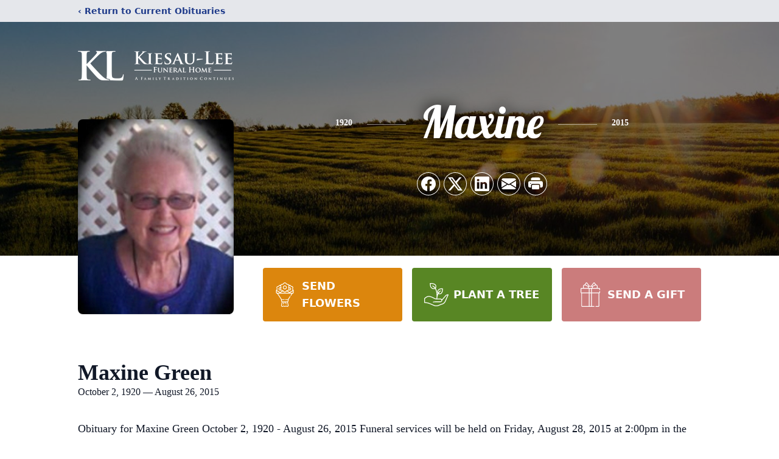

--- FILE ---
content_type: text/html; charset=utf-8
request_url: https://www.google.com/recaptcha/enterprise/anchor?ar=1&k=6LcvskcqAAAAAMORcDdbrKmFCXlTazKgfk1jXqD-&co=aHR0cHM6Ly93d3cubGVlLWZ1bmVyYWxob21lcy5jb206NDQz&hl=en&type=image&v=7gg7H51Q-naNfhmCP3_R47ho&theme=light&size=invisible&badge=bottomright&anchor-ms=20000&execute-ms=30000&cb=sf4ff6mjv8d4
body_size: 48304
content:
<!DOCTYPE HTML><html dir="ltr" lang="en"><head><meta http-equiv="Content-Type" content="text/html; charset=UTF-8">
<meta http-equiv="X-UA-Compatible" content="IE=edge">
<title>reCAPTCHA</title>
<style type="text/css">
/* cyrillic-ext */
@font-face {
  font-family: 'Roboto';
  font-style: normal;
  font-weight: 400;
  font-stretch: 100%;
  src: url(//fonts.gstatic.com/s/roboto/v48/KFO7CnqEu92Fr1ME7kSn66aGLdTylUAMa3GUBHMdazTgWw.woff2) format('woff2');
  unicode-range: U+0460-052F, U+1C80-1C8A, U+20B4, U+2DE0-2DFF, U+A640-A69F, U+FE2E-FE2F;
}
/* cyrillic */
@font-face {
  font-family: 'Roboto';
  font-style: normal;
  font-weight: 400;
  font-stretch: 100%;
  src: url(//fonts.gstatic.com/s/roboto/v48/KFO7CnqEu92Fr1ME7kSn66aGLdTylUAMa3iUBHMdazTgWw.woff2) format('woff2');
  unicode-range: U+0301, U+0400-045F, U+0490-0491, U+04B0-04B1, U+2116;
}
/* greek-ext */
@font-face {
  font-family: 'Roboto';
  font-style: normal;
  font-weight: 400;
  font-stretch: 100%;
  src: url(//fonts.gstatic.com/s/roboto/v48/KFO7CnqEu92Fr1ME7kSn66aGLdTylUAMa3CUBHMdazTgWw.woff2) format('woff2');
  unicode-range: U+1F00-1FFF;
}
/* greek */
@font-face {
  font-family: 'Roboto';
  font-style: normal;
  font-weight: 400;
  font-stretch: 100%;
  src: url(//fonts.gstatic.com/s/roboto/v48/KFO7CnqEu92Fr1ME7kSn66aGLdTylUAMa3-UBHMdazTgWw.woff2) format('woff2');
  unicode-range: U+0370-0377, U+037A-037F, U+0384-038A, U+038C, U+038E-03A1, U+03A3-03FF;
}
/* math */
@font-face {
  font-family: 'Roboto';
  font-style: normal;
  font-weight: 400;
  font-stretch: 100%;
  src: url(//fonts.gstatic.com/s/roboto/v48/KFO7CnqEu92Fr1ME7kSn66aGLdTylUAMawCUBHMdazTgWw.woff2) format('woff2');
  unicode-range: U+0302-0303, U+0305, U+0307-0308, U+0310, U+0312, U+0315, U+031A, U+0326-0327, U+032C, U+032F-0330, U+0332-0333, U+0338, U+033A, U+0346, U+034D, U+0391-03A1, U+03A3-03A9, U+03B1-03C9, U+03D1, U+03D5-03D6, U+03F0-03F1, U+03F4-03F5, U+2016-2017, U+2034-2038, U+203C, U+2040, U+2043, U+2047, U+2050, U+2057, U+205F, U+2070-2071, U+2074-208E, U+2090-209C, U+20D0-20DC, U+20E1, U+20E5-20EF, U+2100-2112, U+2114-2115, U+2117-2121, U+2123-214F, U+2190, U+2192, U+2194-21AE, U+21B0-21E5, U+21F1-21F2, U+21F4-2211, U+2213-2214, U+2216-22FF, U+2308-230B, U+2310, U+2319, U+231C-2321, U+2336-237A, U+237C, U+2395, U+239B-23B7, U+23D0, U+23DC-23E1, U+2474-2475, U+25AF, U+25B3, U+25B7, U+25BD, U+25C1, U+25CA, U+25CC, U+25FB, U+266D-266F, U+27C0-27FF, U+2900-2AFF, U+2B0E-2B11, U+2B30-2B4C, U+2BFE, U+3030, U+FF5B, U+FF5D, U+1D400-1D7FF, U+1EE00-1EEFF;
}
/* symbols */
@font-face {
  font-family: 'Roboto';
  font-style: normal;
  font-weight: 400;
  font-stretch: 100%;
  src: url(//fonts.gstatic.com/s/roboto/v48/KFO7CnqEu92Fr1ME7kSn66aGLdTylUAMaxKUBHMdazTgWw.woff2) format('woff2');
  unicode-range: U+0001-000C, U+000E-001F, U+007F-009F, U+20DD-20E0, U+20E2-20E4, U+2150-218F, U+2190, U+2192, U+2194-2199, U+21AF, U+21E6-21F0, U+21F3, U+2218-2219, U+2299, U+22C4-22C6, U+2300-243F, U+2440-244A, U+2460-24FF, U+25A0-27BF, U+2800-28FF, U+2921-2922, U+2981, U+29BF, U+29EB, U+2B00-2BFF, U+4DC0-4DFF, U+FFF9-FFFB, U+10140-1018E, U+10190-1019C, U+101A0, U+101D0-101FD, U+102E0-102FB, U+10E60-10E7E, U+1D2C0-1D2D3, U+1D2E0-1D37F, U+1F000-1F0FF, U+1F100-1F1AD, U+1F1E6-1F1FF, U+1F30D-1F30F, U+1F315, U+1F31C, U+1F31E, U+1F320-1F32C, U+1F336, U+1F378, U+1F37D, U+1F382, U+1F393-1F39F, U+1F3A7-1F3A8, U+1F3AC-1F3AF, U+1F3C2, U+1F3C4-1F3C6, U+1F3CA-1F3CE, U+1F3D4-1F3E0, U+1F3ED, U+1F3F1-1F3F3, U+1F3F5-1F3F7, U+1F408, U+1F415, U+1F41F, U+1F426, U+1F43F, U+1F441-1F442, U+1F444, U+1F446-1F449, U+1F44C-1F44E, U+1F453, U+1F46A, U+1F47D, U+1F4A3, U+1F4B0, U+1F4B3, U+1F4B9, U+1F4BB, U+1F4BF, U+1F4C8-1F4CB, U+1F4D6, U+1F4DA, U+1F4DF, U+1F4E3-1F4E6, U+1F4EA-1F4ED, U+1F4F7, U+1F4F9-1F4FB, U+1F4FD-1F4FE, U+1F503, U+1F507-1F50B, U+1F50D, U+1F512-1F513, U+1F53E-1F54A, U+1F54F-1F5FA, U+1F610, U+1F650-1F67F, U+1F687, U+1F68D, U+1F691, U+1F694, U+1F698, U+1F6AD, U+1F6B2, U+1F6B9-1F6BA, U+1F6BC, U+1F6C6-1F6CF, U+1F6D3-1F6D7, U+1F6E0-1F6EA, U+1F6F0-1F6F3, U+1F6F7-1F6FC, U+1F700-1F7FF, U+1F800-1F80B, U+1F810-1F847, U+1F850-1F859, U+1F860-1F887, U+1F890-1F8AD, U+1F8B0-1F8BB, U+1F8C0-1F8C1, U+1F900-1F90B, U+1F93B, U+1F946, U+1F984, U+1F996, U+1F9E9, U+1FA00-1FA6F, U+1FA70-1FA7C, U+1FA80-1FA89, U+1FA8F-1FAC6, U+1FACE-1FADC, U+1FADF-1FAE9, U+1FAF0-1FAF8, U+1FB00-1FBFF;
}
/* vietnamese */
@font-face {
  font-family: 'Roboto';
  font-style: normal;
  font-weight: 400;
  font-stretch: 100%;
  src: url(//fonts.gstatic.com/s/roboto/v48/KFO7CnqEu92Fr1ME7kSn66aGLdTylUAMa3OUBHMdazTgWw.woff2) format('woff2');
  unicode-range: U+0102-0103, U+0110-0111, U+0128-0129, U+0168-0169, U+01A0-01A1, U+01AF-01B0, U+0300-0301, U+0303-0304, U+0308-0309, U+0323, U+0329, U+1EA0-1EF9, U+20AB;
}
/* latin-ext */
@font-face {
  font-family: 'Roboto';
  font-style: normal;
  font-weight: 400;
  font-stretch: 100%;
  src: url(//fonts.gstatic.com/s/roboto/v48/KFO7CnqEu92Fr1ME7kSn66aGLdTylUAMa3KUBHMdazTgWw.woff2) format('woff2');
  unicode-range: U+0100-02BA, U+02BD-02C5, U+02C7-02CC, U+02CE-02D7, U+02DD-02FF, U+0304, U+0308, U+0329, U+1D00-1DBF, U+1E00-1E9F, U+1EF2-1EFF, U+2020, U+20A0-20AB, U+20AD-20C0, U+2113, U+2C60-2C7F, U+A720-A7FF;
}
/* latin */
@font-face {
  font-family: 'Roboto';
  font-style: normal;
  font-weight: 400;
  font-stretch: 100%;
  src: url(//fonts.gstatic.com/s/roboto/v48/KFO7CnqEu92Fr1ME7kSn66aGLdTylUAMa3yUBHMdazQ.woff2) format('woff2');
  unicode-range: U+0000-00FF, U+0131, U+0152-0153, U+02BB-02BC, U+02C6, U+02DA, U+02DC, U+0304, U+0308, U+0329, U+2000-206F, U+20AC, U+2122, U+2191, U+2193, U+2212, U+2215, U+FEFF, U+FFFD;
}
/* cyrillic-ext */
@font-face {
  font-family: 'Roboto';
  font-style: normal;
  font-weight: 500;
  font-stretch: 100%;
  src: url(//fonts.gstatic.com/s/roboto/v48/KFO7CnqEu92Fr1ME7kSn66aGLdTylUAMa3GUBHMdazTgWw.woff2) format('woff2');
  unicode-range: U+0460-052F, U+1C80-1C8A, U+20B4, U+2DE0-2DFF, U+A640-A69F, U+FE2E-FE2F;
}
/* cyrillic */
@font-face {
  font-family: 'Roboto';
  font-style: normal;
  font-weight: 500;
  font-stretch: 100%;
  src: url(//fonts.gstatic.com/s/roboto/v48/KFO7CnqEu92Fr1ME7kSn66aGLdTylUAMa3iUBHMdazTgWw.woff2) format('woff2');
  unicode-range: U+0301, U+0400-045F, U+0490-0491, U+04B0-04B1, U+2116;
}
/* greek-ext */
@font-face {
  font-family: 'Roboto';
  font-style: normal;
  font-weight: 500;
  font-stretch: 100%;
  src: url(//fonts.gstatic.com/s/roboto/v48/KFO7CnqEu92Fr1ME7kSn66aGLdTylUAMa3CUBHMdazTgWw.woff2) format('woff2');
  unicode-range: U+1F00-1FFF;
}
/* greek */
@font-face {
  font-family: 'Roboto';
  font-style: normal;
  font-weight: 500;
  font-stretch: 100%;
  src: url(//fonts.gstatic.com/s/roboto/v48/KFO7CnqEu92Fr1ME7kSn66aGLdTylUAMa3-UBHMdazTgWw.woff2) format('woff2');
  unicode-range: U+0370-0377, U+037A-037F, U+0384-038A, U+038C, U+038E-03A1, U+03A3-03FF;
}
/* math */
@font-face {
  font-family: 'Roboto';
  font-style: normal;
  font-weight: 500;
  font-stretch: 100%;
  src: url(//fonts.gstatic.com/s/roboto/v48/KFO7CnqEu92Fr1ME7kSn66aGLdTylUAMawCUBHMdazTgWw.woff2) format('woff2');
  unicode-range: U+0302-0303, U+0305, U+0307-0308, U+0310, U+0312, U+0315, U+031A, U+0326-0327, U+032C, U+032F-0330, U+0332-0333, U+0338, U+033A, U+0346, U+034D, U+0391-03A1, U+03A3-03A9, U+03B1-03C9, U+03D1, U+03D5-03D6, U+03F0-03F1, U+03F4-03F5, U+2016-2017, U+2034-2038, U+203C, U+2040, U+2043, U+2047, U+2050, U+2057, U+205F, U+2070-2071, U+2074-208E, U+2090-209C, U+20D0-20DC, U+20E1, U+20E5-20EF, U+2100-2112, U+2114-2115, U+2117-2121, U+2123-214F, U+2190, U+2192, U+2194-21AE, U+21B0-21E5, U+21F1-21F2, U+21F4-2211, U+2213-2214, U+2216-22FF, U+2308-230B, U+2310, U+2319, U+231C-2321, U+2336-237A, U+237C, U+2395, U+239B-23B7, U+23D0, U+23DC-23E1, U+2474-2475, U+25AF, U+25B3, U+25B7, U+25BD, U+25C1, U+25CA, U+25CC, U+25FB, U+266D-266F, U+27C0-27FF, U+2900-2AFF, U+2B0E-2B11, U+2B30-2B4C, U+2BFE, U+3030, U+FF5B, U+FF5D, U+1D400-1D7FF, U+1EE00-1EEFF;
}
/* symbols */
@font-face {
  font-family: 'Roboto';
  font-style: normal;
  font-weight: 500;
  font-stretch: 100%;
  src: url(//fonts.gstatic.com/s/roboto/v48/KFO7CnqEu92Fr1ME7kSn66aGLdTylUAMaxKUBHMdazTgWw.woff2) format('woff2');
  unicode-range: U+0001-000C, U+000E-001F, U+007F-009F, U+20DD-20E0, U+20E2-20E4, U+2150-218F, U+2190, U+2192, U+2194-2199, U+21AF, U+21E6-21F0, U+21F3, U+2218-2219, U+2299, U+22C4-22C6, U+2300-243F, U+2440-244A, U+2460-24FF, U+25A0-27BF, U+2800-28FF, U+2921-2922, U+2981, U+29BF, U+29EB, U+2B00-2BFF, U+4DC0-4DFF, U+FFF9-FFFB, U+10140-1018E, U+10190-1019C, U+101A0, U+101D0-101FD, U+102E0-102FB, U+10E60-10E7E, U+1D2C0-1D2D3, U+1D2E0-1D37F, U+1F000-1F0FF, U+1F100-1F1AD, U+1F1E6-1F1FF, U+1F30D-1F30F, U+1F315, U+1F31C, U+1F31E, U+1F320-1F32C, U+1F336, U+1F378, U+1F37D, U+1F382, U+1F393-1F39F, U+1F3A7-1F3A8, U+1F3AC-1F3AF, U+1F3C2, U+1F3C4-1F3C6, U+1F3CA-1F3CE, U+1F3D4-1F3E0, U+1F3ED, U+1F3F1-1F3F3, U+1F3F5-1F3F7, U+1F408, U+1F415, U+1F41F, U+1F426, U+1F43F, U+1F441-1F442, U+1F444, U+1F446-1F449, U+1F44C-1F44E, U+1F453, U+1F46A, U+1F47D, U+1F4A3, U+1F4B0, U+1F4B3, U+1F4B9, U+1F4BB, U+1F4BF, U+1F4C8-1F4CB, U+1F4D6, U+1F4DA, U+1F4DF, U+1F4E3-1F4E6, U+1F4EA-1F4ED, U+1F4F7, U+1F4F9-1F4FB, U+1F4FD-1F4FE, U+1F503, U+1F507-1F50B, U+1F50D, U+1F512-1F513, U+1F53E-1F54A, U+1F54F-1F5FA, U+1F610, U+1F650-1F67F, U+1F687, U+1F68D, U+1F691, U+1F694, U+1F698, U+1F6AD, U+1F6B2, U+1F6B9-1F6BA, U+1F6BC, U+1F6C6-1F6CF, U+1F6D3-1F6D7, U+1F6E0-1F6EA, U+1F6F0-1F6F3, U+1F6F7-1F6FC, U+1F700-1F7FF, U+1F800-1F80B, U+1F810-1F847, U+1F850-1F859, U+1F860-1F887, U+1F890-1F8AD, U+1F8B0-1F8BB, U+1F8C0-1F8C1, U+1F900-1F90B, U+1F93B, U+1F946, U+1F984, U+1F996, U+1F9E9, U+1FA00-1FA6F, U+1FA70-1FA7C, U+1FA80-1FA89, U+1FA8F-1FAC6, U+1FACE-1FADC, U+1FADF-1FAE9, U+1FAF0-1FAF8, U+1FB00-1FBFF;
}
/* vietnamese */
@font-face {
  font-family: 'Roboto';
  font-style: normal;
  font-weight: 500;
  font-stretch: 100%;
  src: url(//fonts.gstatic.com/s/roboto/v48/KFO7CnqEu92Fr1ME7kSn66aGLdTylUAMa3OUBHMdazTgWw.woff2) format('woff2');
  unicode-range: U+0102-0103, U+0110-0111, U+0128-0129, U+0168-0169, U+01A0-01A1, U+01AF-01B0, U+0300-0301, U+0303-0304, U+0308-0309, U+0323, U+0329, U+1EA0-1EF9, U+20AB;
}
/* latin-ext */
@font-face {
  font-family: 'Roboto';
  font-style: normal;
  font-weight: 500;
  font-stretch: 100%;
  src: url(//fonts.gstatic.com/s/roboto/v48/KFO7CnqEu92Fr1ME7kSn66aGLdTylUAMa3KUBHMdazTgWw.woff2) format('woff2');
  unicode-range: U+0100-02BA, U+02BD-02C5, U+02C7-02CC, U+02CE-02D7, U+02DD-02FF, U+0304, U+0308, U+0329, U+1D00-1DBF, U+1E00-1E9F, U+1EF2-1EFF, U+2020, U+20A0-20AB, U+20AD-20C0, U+2113, U+2C60-2C7F, U+A720-A7FF;
}
/* latin */
@font-face {
  font-family: 'Roboto';
  font-style: normal;
  font-weight: 500;
  font-stretch: 100%;
  src: url(//fonts.gstatic.com/s/roboto/v48/KFO7CnqEu92Fr1ME7kSn66aGLdTylUAMa3yUBHMdazQ.woff2) format('woff2');
  unicode-range: U+0000-00FF, U+0131, U+0152-0153, U+02BB-02BC, U+02C6, U+02DA, U+02DC, U+0304, U+0308, U+0329, U+2000-206F, U+20AC, U+2122, U+2191, U+2193, U+2212, U+2215, U+FEFF, U+FFFD;
}
/* cyrillic-ext */
@font-face {
  font-family: 'Roboto';
  font-style: normal;
  font-weight: 900;
  font-stretch: 100%;
  src: url(//fonts.gstatic.com/s/roboto/v48/KFO7CnqEu92Fr1ME7kSn66aGLdTylUAMa3GUBHMdazTgWw.woff2) format('woff2');
  unicode-range: U+0460-052F, U+1C80-1C8A, U+20B4, U+2DE0-2DFF, U+A640-A69F, U+FE2E-FE2F;
}
/* cyrillic */
@font-face {
  font-family: 'Roboto';
  font-style: normal;
  font-weight: 900;
  font-stretch: 100%;
  src: url(//fonts.gstatic.com/s/roboto/v48/KFO7CnqEu92Fr1ME7kSn66aGLdTylUAMa3iUBHMdazTgWw.woff2) format('woff2');
  unicode-range: U+0301, U+0400-045F, U+0490-0491, U+04B0-04B1, U+2116;
}
/* greek-ext */
@font-face {
  font-family: 'Roboto';
  font-style: normal;
  font-weight: 900;
  font-stretch: 100%;
  src: url(//fonts.gstatic.com/s/roboto/v48/KFO7CnqEu92Fr1ME7kSn66aGLdTylUAMa3CUBHMdazTgWw.woff2) format('woff2');
  unicode-range: U+1F00-1FFF;
}
/* greek */
@font-face {
  font-family: 'Roboto';
  font-style: normal;
  font-weight: 900;
  font-stretch: 100%;
  src: url(//fonts.gstatic.com/s/roboto/v48/KFO7CnqEu92Fr1ME7kSn66aGLdTylUAMa3-UBHMdazTgWw.woff2) format('woff2');
  unicode-range: U+0370-0377, U+037A-037F, U+0384-038A, U+038C, U+038E-03A1, U+03A3-03FF;
}
/* math */
@font-face {
  font-family: 'Roboto';
  font-style: normal;
  font-weight: 900;
  font-stretch: 100%;
  src: url(//fonts.gstatic.com/s/roboto/v48/KFO7CnqEu92Fr1ME7kSn66aGLdTylUAMawCUBHMdazTgWw.woff2) format('woff2');
  unicode-range: U+0302-0303, U+0305, U+0307-0308, U+0310, U+0312, U+0315, U+031A, U+0326-0327, U+032C, U+032F-0330, U+0332-0333, U+0338, U+033A, U+0346, U+034D, U+0391-03A1, U+03A3-03A9, U+03B1-03C9, U+03D1, U+03D5-03D6, U+03F0-03F1, U+03F4-03F5, U+2016-2017, U+2034-2038, U+203C, U+2040, U+2043, U+2047, U+2050, U+2057, U+205F, U+2070-2071, U+2074-208E, U+2090-209C, U+20D0-20DC, U+20E1, U+20E5-20EF, U+2100-2112, U+2114-2115, U+2117-2121, U+2123-214F, U+2190, U+2192, U+2194-21AE, U+21B0-21E5, U+21F1-21F2, U+21F4-2211, U+2213-2214, U+2216-22FF, U+2308-230B, U+2310, U+2319, U+231C-2321, U+2336-237A, U+237C, U+2395, U+239B-23B7, U+23D0, U+23DC-23E1, U+2474-2475, U+25AF, U+25B3, U+25B7, U+25BD, U+25C1, U+25CA, U+25CC, U+25FB, U+266D-266F, U+27C0-27FF, U+2900-2AFF, U+2B0E-2B11, U+2B30-2B4C, U+2BFE, U+3030, U+FF5B, U+FF5D, U+1D400-1D7FF, U+1EE00-1EEFF;
}
/* symbols */
@font-face {
  font-family: 'Roboto';
  font-style: normal;
  font-weight: 900;
  font-stretch: 100%;
  src: url(//fonts.gstatic.com/s/roboto/v48/KFO7CnqEu92Fr1ME7kSn66aGLdTylUAMaxKUBHMdazTgWw.woff2) format('woff2');
  unicode-range: U+0001-000C, U+000E-001F, U+007F-009F, U+20DD-20E0, U+20E2-20E4, U+2150-218F, U+2190, U+2192, U+2194-2199, U+21AF, U+21E6-21F0, U+21F3, U+2218-2219, U+2299, U+22C4-22C6, U+2300-243F, U+2440-244A, U+2460-24FF, U+25A0-27BF, U+2800-28FF, U+2921-2922, U+2981, U+29BF, U+29EB, U+2B00-2BFF, U+4DC0-4DFF, U+FFF9-FFFB, U+10140-1018E, U+10190-1019C, U+101A0, U+101D0-101FD, U+102E0-102FB, U+10E60-10E7E, U+1D2C0-1D2D3, U+1D2E0-1D37F, U+1F000-1F0FF, U+1F100-1F1AD, U+1F1E6-1F1FF, U+1F30D-1F30F, U+1F315, U+1F31C, U+1F31E, U+1F320-1F32C, U+1F336, U+1F378, U+1F37D, U+1F382, U+1F393-1F39F, U+1F3A7-1F3A8, U+1F3AC-1F3AF, U+1F3C2, U+1F3C4-1F3C6, U+1F3CA-1F3CE, U+1F3D4-1F3E0, U+1F3ED, U+1F3F1-1F3F3, U+1F3F5-1F3F7, U+1F408, U+1F415, U+1F41F, U+1F426, U+1F43F, U+1F441-1F442, U+1F444, U+1F446-1F449, U+1F44C-1F44E, U+1F453, U+1F46A, U+1F47D, U+1F4A3, U+1F4B0, U+1F4B3, U+1F4B9, U+1F4BB, U+1F4BF, U+1F4C8-1F4CB, U+1F4D6, U+1F4DA, U+1F4DF, U+1F4E3-1F4E6, U+1F4EA-1F4ED, U+1F4F7, U+1F4F9-1F4FB, U+1F4FD-1F4FE, U+1F503, U+1F507-1F50B, U+1F50D, U+1F512-1F513, U+1F53E-1F54A, U+1F54F-1F5FA, U+1F610, U+1F650-1F67F, U+1F687, U+1F68D, U+1F691, U+1F694, U+1F698, U+1F6AD, U+1F6B2, U+1F6B9-1F6BA, U+1F6BC, U+1F6C6-1F6CF, U+1F6D3-1F6D7, U+1F6E0-1F6EA, U+1F6F0-1F6F3, U+1F6F7-1F6FC, U+1F700-1F7FF, U+1F800-1F80B, U+1F810-1F847, U+1F850-1F859, U+1F860-1F887, U+1F890-1F8AD, U+1F8B0-1F8BB, U+1F8C0-1F8C1, U+1F900-1F90B, U+1F93B, U+1F946, U+1F984, U+1F996, U+1F9E9, U+1FA00-1FA6F, U+1FA70-1FA7C, U+1FA80-1FA89, U+1FA8F-1FAC6, U+1FACE-1FADC, U+1FADF-1FAE9, U+1FAF0-1FAF8, U+1FB00-1FBFF;
}
/* vietnamese */
@font-face {
  font-family: 'Roboto';
  font-style: normal;
  font-weight: 900;
  font-stretch: 100%;
  src: url(//fonts.gstatic.com/s/roboto/v48/KFO7CnqEu92Fr1ME7kSn66aGLdTylUAMa3OUBHMdazTgWw.woff2) format('woff2');
  unicode-range: U+0102-0103, U+0110-0111, U+0128-0129, U+0168-0169, U+01A0-01A1, U+01AF-01B0, U+0300-0301, U+0303-0304, U+0308-0309, U+0323, U+0329, U+1EA0-1EF9, U+20AB;
}
/* latin-ext */
@font-face {
  font-family: 'Roboto';
  font-style: normal;
  font-weight: 900;
  font-stretch: 100%;
  src: url(//fonts.gstatic.com/s/roboto/v48/KFO7CnqEu92Fr1ME7kSn66aGLdTylUAMa3KUBHMdazTgWw.woff2) format('woff2');
  unicode-range: U+0100-02BA, U+02BD-02C5, U+02C7-02CC, U+02CE-02D7, U+02DD-02FF, U+0304, U+0308, U+0329, U+1D00-1DBF, U+1E00-1E9F, U+1EF2-1EFF, U+2020, U+20A0-20AB, U+20AD-20C0, U+2113, U+2C60-2C7F, U+A720-A7FF;
}
/* latin */
@font-face {
  font-family: 'Roboto';
  font-style: normal;
  font-weight: 900;
  font-stretch: 100%;
  src: url(//fonts.gstatic.com/s/roboto/v48/KFO7CnqEu92Fr1ME7kSn66aGLdTylUAMa3yUBHMdazQ.woff2) format('woff2');
  unicode-range: U+0000-00FF, U+0131, U+0152-0153, U+02BB-02BC, U+02C6, U+02DA, U+02DC, U+0304, U+0308, U+0329, U+2000-206F, U+20AC, U+2122, U+2191, U+2193, U+2212, U+2215, U+FEFF, U+FFFD;
}

</style>
<link rel="stylesheet" type="text/css" href="https://www.gstatic.com/recaptcha/releases/7gg7H51Q-naNfhmCP3_R47ho/styles__ltr.css">
<script nonce="LjKbK08PV5mbhjWB_rNEMQ" type="text/javascript">window['__recaptcha_api'] = 'https://www.google.com/recaptcha/enterprise/';</script>
<script type="text/javascript" src="https://www.gstatic.com/recaptcha/releases/7gg7H51Q-naNfhmCP3_R47ho/recaptcha__en.js" nonce="LjKbK08PV5mbhjWB_rNEMQ">
      
    </script></head>
<body><div id="rc-anchor-alert" class="rc-anchor-alert"></div>
<input type="hidden" id="recaptcha-token" value="[base64]">
<script type="text/javascript" nonce="LjKbK08PV5mbhjWB_rNEMQ">
      recaptcha.anchor.Main.init("[\x22ainput\x22,[\x22bgdata\x22,\x22\x22,\[base64]/[base64]/bmV3IFpbdF0obVswXSk6Sz09Mj9uZXcgWlt0XShtWzBdLG1bMV0pOks9PTM/bmV3IFpbdF0obVswXSxtWzFdLG1bMl0pOks9PTQ/[base64]/[base64]/[base64]/[base64]/[base64]/[base64]/[base64]/[base64]/[base64]/[base64]/[base64]/[base64]/[base64]/[base64]\\u003d\\u003d\x22,\[base64]\\u003d\x22,\[base64]/[base64]/ChCXCs8OCw73CqMOiwrEBwoc+KxxBcFptw4rDmU/DmRbCkyrCg8K3Ii5CTEpnwo8BwrVaWMKSw4ZwR2rCkcKxw4HChsKCYcO9ecKaw6HCpMK6woXDgxPCucOPw57DpcKwG2YRwqrCtsO9wp/DpjRow4fDjcKFw5DCqQkQw60vMsK3XwfCosKnw5ETf8O7LX/Dom90AHhpaMKvw6BcIzfDo3bCkwN+IF1BWyrDiMOXwqjCoX/Crw0yZThvwrwsLGItwqPCl8KlwrlIw4hvw6rDmsKDwpE4w4s7wprDkxvChwTCnsKIwpHDjiHCnkLDjsOFwpMVwpFZwpFkNsOUwp3DkBUUVcKXw54AfcOSEsO1YsKUchF/CsKDFMONTmk6Rk5jw5xkw7nDpmg3ScK1G0w5wrxuNn7CjwfDpsOUwpwywrDCicKWwp/Ds0HDtlo1wpYDf8O9w6Zfw6fDlMOjF8KVw7XCjiwaw78eDsKSw6EDZmAdw6bDtMKZDMO5w5oETh3Cs8O6ZsKNw5bCvMOrw7hvFsOHwp3CrsK8e8KKTBzDqsOJwrnCujLDmS7CrMKuwp/CksOtV8OkwoPCmcOfSHvCqGnDhyvDmcO6wolQwoHDnwwiw4xfwpFoD8KMwp3CgBPDt8K0PcKYOjNiDMKeJSHCgsOAHjt3J8KuLsKnw4NmwrvCjxpZJsOHwqc4eDnDoMKZw47DhMK0wrZEw7DCkXgcW8K5w7ZEYzLDhMKEXsKFwo3DiMO9bMOGb8KDwqFzd3I7wp/DrB4GRcOJwrrCvhAwYMK+wpFSwpAOIAgOwr9KPCcawp1Rwpg3agxzwp7Dk8OIwoEawp1BEAvDncO3JAXDq8KZMsOTwrzDpCgBe8KawrNPwow+w5RkwqI/NEHDozbDlcK7AcO8w5weRcKQwrDCgMOhwrA1wq40dCAawpTDuMOmCAVTUAPCu8O2w7o1w4EYRXUhw7LCmMOSwrfDq1zDnMOiwpE3I8OlbGZzDiNkw4DDm3bDm8OLcsORwqU2w7d/w69reFrCmGxfGkRmYlvCuSPDlMOBwqAWwq/CoMOiR8Kkw7gsw7zDu1fDvzPCijRteyleOcOVH1dWwrbCm0NuHcOkw5QiZ0DDmSZkw6Apw4AyACXDqxACw7/DscKywoBpIcKmw6kxWG3DpRFbDnB6w7jCqcKQclEKw5fDnsOrwpPCjsO5CMK9w7TDmcKVw6VVw7LCt8Obw6sRwqjClMOBw7PDhCwaw5/CiynDm8K4NXDChjTDsyTCpgdqIMKfG3HDlT5gw7FYw5thwo/DlmcrwrJ1woPDv8Kgw5RuwpLDrcKZPhJsf8KsbsO1M8KmwqPCs2zCpSbDgik4wrbCrEfDiW85F8Kgw7DCkcKOw4zCt8KMw43CgcOWasKHwrLClAjCs3DDr8OgesKbAcOfDSZTw5TDsnfDsMOWHsOJfcKcIXUMc8OocsOiTD/DpTIKa8Kew43DncOKw6fCtUEKw4sqw6lww419wpfCkRDDkB8kw7nDowfCocOeciIQwp9Ww6YFw7sSJcKFwpoMMsKrwoLCgcK3C8KMSQwBw4bCnsKlHEFXPGLDu8KXw7TCp3/DgxPCsMKeHgfDksONw5TDtgwaKcOtwq8iECkdZMOjw4XDigvCsWwWwpdwdcKDSwhCwqXDpsOKRnoncAHDqMKIGEHCizDDmsKMa8OZfmI4woVxZcKDwqjCvCpuOMOzGMKhKkLCrMO8wotvwpfDgXjDh8KlwqYfRHAYw5XDm8Knwqd3w4xuOcOKbihvwofDscKxPU/DqCPCtA5/Y8OQw5h8PcODXjhVwo7DnkRGEcK2S8OgwpTDhcOUPcOuwq7DiGbCgcOATE0idlMZBHfDgR/DkcKeAsK7GcOram7Dnj8bZCpmEMOTwqtrw5fDnhRSHWo3SMOFwooeHH9mS3FHw5Ncw5UId3QEFcK0w7QOw75tWSZACnMDNQLCvMKIKWc3w6zDs8K3JsOdLXzDpV/[base64]/DoULChsOtw57Ci24xZ8KdMEDCikTDsMKkw7F2wp/Dm8O0wp0hKVnDmQgUwoQAPMOARlxZaMKYwrR5UsO3wpLDnMOAHU/ClMKZw63CgBrDlcKmw5/DscKmwqMfwpBEZm1mw4vCriRrfMKaw6PCv8KMa8ONw7zDtcKHw5djX1RIMMKrFsKJwqslCsOwIcOXAsO+w6fDpHzCrVbDn8K+wp/CtMK5w7JSTMO4wqrDk3E/LhzCrR0Qw5AcwqAgwovCrFHCrsOXw5nDpQ1Vwr7CrMOwIznCtsOgw5NZwq/[base64]/DtMKlw6fDrh8rw4fDocK4wo0QwqLCjzjCgsObwrrCvsOAwrE2JGDDo19yb8K/[base64]/wrbDu8K4w6siQcO7wp5Gw7XCpCZKw5DDugTCvcO9IwBZwo14D0xnw5TCjiHDscKgIsK2TgJ0J8Ozwp3DhibCosKER8K7wrXCtE3DpkkqNcKUDkXCpcKFwpkYwoDDmE/[base64]/[base64]/fRvCkMKBSXrDsDvDu3nCk1w4w6piWRrCk8OoZ8KCw6LCtMK0wofCqG09JsKKRSXCq8KVw4rCigjCph7DlcO6ecOaFsKzw5R5w7zCvR87RUVpw6o4wqI1BDR2cVdRw7Q4w5lxw6jDnUYoBS7Ch8Kxw61Cw5Yewr7Cm8KxwrjCmsK/R8OJbTdOw74awo8xw7sEw7MDwoPDuR7ClFHCmcO+w5Z8cm5hwr3DiMKUdcOiR1EowrMRBR9VS8KaZ0Q/HsKIfcOpw5LDrMKhZE7Cs8K9TRNKfUJ0w4vDnxTClHDCvlc5UsOzBSnCpR1vS8KCS8O7D8ORw4nDosKxFHYfw5zChsOCw70gWkxgGFzDlmFJw5vDn8KJWXrDlXB/MknDvVrDscOeHThBal7DuB4vw5AAwoHDncOawojDt2DDpcK5AMO/w7HDixkhw6/CiXfDpFViUVnCoylswqMoAcO3w7lww5d/wrR9woQ4w69qTsKiw6Qkw5/DuThiAinCjsK7c8O5PsKew7gZIcOsUCzCoGsAwrbCj2nDhUh8wrIdw7UaCQoEFA7DpBbDgcOaNMKYU13Dg8Kyw44pKyFPwq3CpsOeBgDDkAIjw6/Dn8K/[base64]/w4DCm3dpw6oRHcKWwozDj8KGworCiwkaaMKfUMK/[base64]/VHcIwpXDpTF4wpNtScKSACMyKsOTw5DDpMO7wr/DqsO4Q8OQwrYmTcKIw5HDuMOmwqXDnlwsbxnDrhkAwp7CkD/DjRsBwqMDEcOKwpTDlsOlw6nChcOVCnjDsBsxw77DuMOiJcOwwqgvw5/DqXjDqALDrV3CsF9lFMO0bAbDmw9hw5LDplANwqlEw6drKmPDsMOGEMK7fcKLUcObTMKJa8OAfHFJOsKmfcOoQnsXwqvCnDPCmCrCnyPCpWbDp09ew4IrOsOvbn4owp7DuBgnMV/CsHc4wrDDmEXDqMKqw6zCh0EQw5fCiwUJwqvCjcOFwq7DjMOxEEXCkMKyNhYJwqkzwqhhwobDkUbCvgvCn3xidcKOw7ohLsKFwoQEc37Dl8OvNQR+MsOYw5zDu1/CqykIL0h0w5DChcO6SsOow7lFwqtzwrMew7lKSsKHw6HDncO7BjzDrcKlwq3DhsOldn/DqMKPwp/CjE/DjzjDsMOzXgE6aMKOwo9ow7bDolHDucOjEsKwc0/[base64]/w7/CoMK2LMKtWBY9IEXDu8K8Z8OsBcOIUH/Cs8KtdcKrXRHCqnzDl8OwQ8KNwrhXw5XCjcKJw5fDsVY2InXDv0c1wrbCksKOQsKjwpbDjwnCv8OEwp7Dl8KjY2bChMOMLmVkw44tOEbDoMO5w4nDjMKIEkUlwr8+w7XDiQJgw70/[base64]/CicOvw70aGCdwWsKFbirDiQ8xwosfw67CvHHChwPDpcKtw5QOwrTCpjDCicKTw6zCnyHDmMOKVMO3w4wTTHPCrcKITj8qwqVsw7DCgcK2w4PDgsOtOMOnw4QCZh7DosKldMKVY8O3U8OYwq/[base64]/wptWLMKEw4wabsKxwqDCgm8KRT7CsQNIUXtYw4zCmVPCvMKCw7vDvUpzPMK8bRnClm/DlRLDlwjDgwzDhcKMw67Dn0hXwp8NBsOgwrLCpWLCqcOsa8Ocw47DkggTSETDqsObwpXChBYSa13CqsKXZcKiwq5/[base64]/Cu3jCmBHCnsOhVHB9w7zCs8O6G3/CusORcMOTwo9nwp/DlsOMwrbCsMOQw4XDn8OjF8KPUEvDm8KxdlsWw4zDqiDCs8KDBsKOwqpawoXCtMOJw6F9wqTChnQ1N8OHw5sZHl4nDHs6YksZXcO8w49ndS/Cp2PCrggWNU7CtsOaw41tZHdEwo0qWWlhcjt5w7olwosMwq5Zwp7CuzzClxLCnw7CjQXDnnRqKTU+WXbCvxphQcKowpHDrkDCs8KkcMOWHcO0w67DkMKvL8K5w4tgwoHDkCnCpsKbfA46Cz8bwrsUBEc6woIfwp1JKcKBNMOZwqFnCXbCrQDCr1DCucOcw6txehFcwp/[base64]/[base64]/DncO1O8OYU8Kkw6rCtMKaSmkNUx/Cp8KBDcOXwqY1ZcKWHkXDnsO/JsO/[base64]/[base64]/[base64]/DrcOywovCv2nCscOww4nCi0LDjsOvcMOCw5fCmcKzZRdQw5PDvMKQfXfDg3NWw5bDuQINwpMNLivDmRZ5w7wpGx/DtjnCvXDCi3VvOlM8A8O8w7V2GMKRNQrDgsOXwrXDhcKxWsO+TcOYwrvDpQrDh8Oed0AGw6fDlw7Dn8KNVsO2IMORwrzCscKvPcKsw4vCpcOnV8Olw6/CmsKAwqrCksKobSRWwo/DjDjDkMKSw7lwY8KHw7ZQZcOQAcOaHzbCvMOjHsO2acOiwpAIYMKxwrTDmXZWwqgOEB9mBMOUSWrDv38OHsKeWcO6w4TCvjHCumzCon44w4TDr0UTwpjCtDxWARnCvsO+w5w5w5NHEhXCrGpswrvCviU/O0TDv8O8w6TDlB9QZMOAw7EYw4DCh8K1wovDvcOqE8KDwpQ7PsOffcKHYMODEmgCwq/Cm8KrGsK9dwRjXcOuRRLDicO9w7EYWTvDr1DCkDHDpMOmw5bDtg/CpgfChcOzwo8uw5pkwr0fwpLCtMKowqjCpmFYw7FAPHHDrMKDwrtBXlM8fFtHS1zDtsKWTwwuHCJkZMOfFsO8O8Kuez/CrMOkKSzDmMKQOcK3w4XDugZbJBE+wqgAacOkwoLCohN5KMKOKx7CncKaw755w7cod8OpJR7CpCvCsmRxw7gDw5fCuMKZw5fCmCEHe1duRcOPG8OlFsKxw6rDgXtNwqDCg8OoSjUkSMOPQcOGwr3DhsO2KRHDtMKYw4AmwoQvWnjDpcKPZiTCr2JIw4vDmsKga8O5wp/Ck1gtw6rDrMKaQMOlCcOdwpILNnjDmTlqdlpkw4/Ct24/A8KDw4DCpijDj8Kdwo4WCCXCmETChcOlwrAvE3xcwpA+U07CvgjClsOJFz8SwqDDvgk/TUMEa2QFXFbDgWF+w4MXw5haI8K6w5pwVMOjcMKnwod5w790X1RFwr/[base64]/[base64]/ZMOZZsO7BnYBUHbCoMKmeMObcA7CtsOyHR7Cqy7ChSw8w5LDlEYNbMOtw5vDkGUiGz8cw7jDrsO4R1srJ8O6LMKuw4zCh0jDusO4E8ODw5pSw6jCqMKYw5fDhn/DhxrDk8Ofw5/[base64]/ZQ3Ck8KJwqp2KsOhY1bDszYawp59w7hTDHcow63DkMObw7w0GENDSD/DjcKQLcKwBsOfw5d3KQkwwpY3w5rCu2kJw6jDgsKWK8OyD8KkPMKlWFvCvURaWjbDgMKqwrFmPsK6w7TDosKBUC7CpHnDo8OsN8KPwrYUwqfDtcOVwqDDnsKxccKEwrfCrG4bcsOWwo/Ch8OOBF/DjVIGHcOABUlkw5TDisKUU0TCunsmSMOcwqhOZVhPdx3Du8KWw4R3ZcKyBFPCvXnDu8K5wodtw5Q3wobDgwTDslMdw6TDqcKqwoJ3JMK0f8OTAQDCqsKTEG43wogVKXJkEVXCmcK6wroXXFJdCcKHwqrCknPDqcKAw7pPw6pFwqTCl8KXAUMGV8OGDi/CjRzDtMOrw65kFH7Cl8KeSnfDkMKvw7sXw4ZzwpxpF3PDscO+EcKQWMKfcHBewpfDhn1RFDjCvHpbLsKELRpvwrfCsMKXNW3DicKTG8KbwprChsOsHMOVwpESwrPDpcKjAcOEw67CuMKxbMOiJ1LCv2TCqhM/W8Kfw47Do8Ohw7Zmw5wQHMKkw5h4ZyfDmx8cJsOfGMKEDRAQwrhyVMOzR8OnwoTCiMKewrx3dCbCocOxwr/DngjDoDLDhMOPL8K7w6bDpH3DiSfDgVvCglYQwoQNbMOSwqXCqMO0w6QQwoHCusOHVRZUw4hIc8KlXXlfwosEw6LDolRyWXnCrWrCr8K/w6VKf8OdwpAUw7AHwoLDvMKjMG13woPCtSg2TsKuJcKEEsO3wofCq1kZJMKaw77CqcOIMGRQw7jCpsOzwrVGXcOLw6zClhVGcz/DixLDtsOgw7IFwpXDmcOAwrXDgx7DrUXCpwXDu8OEwqkVw4VsX8K3wr9KVwA0fsKlIG5QI8K2wqJZw7bCrivDu3DDjF/DpsKHwrTCqk/Dn8KmwoDDkkbDo8OSwo/CmgUYwpcrwqdbw4MRdFhUBcKEw48RwrrCjcOKwr/Dq8KyQzHCkcK5SBYxG8KZLcObTMKcw7ZZVMKqwqkVATPDksK8wovCn0R8woTCoS7DqSTCgSYIOkpCwq/DsnnCn8KcQcOLwqIYNsKIGMO/wrrDh2RNSHAxJsKxw50mwrh+wrwFwp/DkUbCn8KxwrMswo/Dg0Asw5tHVcOYExrDv8KjwoXCmlDDusKQw7vCmxl5w51Uw485w6dFw64kc8OWLBnCo1/CgsOnfXfCncK1wo/CmMOaLVVcw5TDkT1MZzPCikDDpwx4wpxPwrnCisOrKW4dw4MLQsOVRwXDsCtjc8K8w7LDqCnCrsOnwp8VVlTCjQMnO3/Cj3hjw5jCmVQpwonCi8KVHk3Ch8K1wqbDvAVdUzwJw6x/DkjCkEYPwozDrsKdwobClC3CpMKWU1fDiGPCg24wMRZkwq84RcOyBMKkw6XDo1LDkVHDm3BGVEUJwosRA8KuwoVfw7c7S3ZmKcKUXXzCs8OTf2cdw4/DtDXCvlPDrxnCoWJBbUwAw4tKw4DDoFDCrGXDuMOFwpoTwrfCr1x3Hg5Uw5zCgX05UTBULmTCisOLw51MwrQjw75NAcKnH8Omw7NcwpdqZnvDtMKrw7tVw4TDhysvwqZ+ZsKyw4rCgMKNa8K7KATDhMKJw4jDqHphSlsPwrsLLMK/AMKyYBnCq8Otw6fCiMO9AsO/IWAiB2tMworCuQ0yw4fDv3XCqlAfwq3CusOkw4jDvB7DocKeBk8nUcKFw7zDjEN9woTDtMO8wq/Dr8KBUBPDlmdICSNCeC7DgmvCsUvDiVk1wokRw47DmsOPfhcpw6XDjcO2w7kYXQrDiMKbAcKxeMOrR8OkwoggVlIIw5tJw67DjULDtMKeesKkw77DtcODwo7DuFNkTFosw6t+JsOOwrhrDnrDi0DCi8K2w7vDkcKBw7HCp8KVDyvDscKQwrXCvWbCn8O/W3DCn8K/w7bDiFLClgBTwpgiw4zDs8OqeX1fBH7Ck8KYwpHCiMKta8OWfMOVE8KsXMKrF8OtVyvDvC9cOMOvwqjDr8KNw6TCvUwGd8KxwqnDisO3ZQgjwqTDr8KUEmfCo1EpXHHCgAkASsOoYT/DlhEoFlPCnsKBVhHCil47wp1eNsOaJMK4w73DvcOqwoFNw6LDkQDDosK1wrfCuyUzw5DChcObwp8Lw6wmQMOAw6JcB8OJSDwowqPCl8OGw6dFwp82wq/CmMK/[base64]/McOeeRprc10xwqfChRBpw4zDmcO+WsK+w6/DnElGw6Z3f8KbwrIFGhB4AzDCh0LCmWVHWMO5w45YccO0w4QEWjvCtUcQw4nCoMKiOsKJScK5csOjwr7CpcKmw6JowrBEZMOJWmfDqXQ7w5LDjTPDlA0ww54lKsOzw5VAw5jDosOCwoZnT1wuwpnCtsOmS1/ClsONY8Kvw7x4w74sD8OiPcObPsKyw4AVe8OkLBLCjzkjHFRhw7TDuH9HwobDkcKmccKhb8OvwqfDkMKhNlXDv8O6Gj0Zw6nCsMOOHcK/I33DrMOMQwvCg8OBwppFw6pRwq/DncKrcmBPBsONVH/CgktRDcOGEDrDvcKEwqc/fjPDnRjCsnTCjUnDvG8Jw7hiw6fClXvCrTxJR8OkXR17w7jCl8KxNGLCoTLCp8OJw48Dwr8aw4kKXSjCvzvClMKYw79GwoUMR14Kw64sGcOPTcOfYcOJwrJAw4PDmCMYw7DDisKJYD7Cr8Osw5A0wqbCnMKVAMONeHfCgybDgBHDpGvCkTDDnWlEwppYwp/Dp8ODwrkhwoMVFMOqKTt2w4PCrsOuw7/DkHBpw4oFw57CisK+w5x8YQLDr8KYecKBwoIHw5bCr8O6D8K1YCh/[base64]/VcOmwrtBUnEpwqVzMMO2wp9EWQnCm0HCi8Kzw7xPVcKlOsOgwozCisK9w74bF8KZCMOpbcKVwqQ4TMOkRh97OcOrbx7DmcK7w5t/EcK4OirDncKnwr7DgcK1wr54IUZhMTIHwofCs0Q6w7ZDd1jDpi/DpsOWb8Ouw5zDs1kYRHzDnU7DkkjDv8KUCcKxw6PDlS3CtCHDp8OYbEFkT8OYJMOleXM+Fzh1wqbCvE9kw43CtMKxwpsVw57Ci8OXw7JTNXoeNcOhwq3DoR9NA8OnYxQYOCA2w5wUZsKvwrHDrVpsPlxxIcO/wrxKwqA8wo3CgsO5wqMZDsO1RsOcPQHDtsOVw5BbR8K/NCxkfcOQIAzCsCIKw6cHCcO+EcOlw4xfZChNUcKUAVPDix56fhfCu1vClRpRUcOvw53Cn8KSMgRLwpUlwp1gw65zahAWw6kawojCu2bDrsKrOkYcAsOIfh4DwpctX0Y9KAgZdxkvEMK/DcOib8OJGCXCoA3DslcbwqwCegoow7XDlMKgw53Di8K7cSvCqTFDw6hhw6dOT8KcCF7Dr1YQYsOrH8Kew7/DocKadkdTIMO3L1o6w7nCq1otG0RSf2BjeW8WXcKleMKqwocKd8OsEMOYPMKPGsO9N8OpNMKhKMOzwqoRwoc3VMOyw6NHTlAYXgFqNcKYYDJRPFtvw53DhMOgw41Ew4ljw5U2woJ5LTpgf2DClsKkw5E6XkbDgsOmV8KCw73DhMKyasKwWQbDjh/DqTwLw7HDhcOfegHDl8OYdMKFw50Kw7LDpHwNw7MPdVAgwqfCuXvCrcKeTMOewovDuMKSwrzCrhXCmsK7fMO0w6cuwrvDqcOQw43ChsKUMMO/VWouasKRe3XDrijDhcO4KsOqwprCicOqHQZowqPDssO3w7cYw6XDuETDk8Olw7LCqsKWw6PCqsOyw5sZGjpMDQ/DrTEbw5Vzw41XBQFYew/[base64]/CgEV/MsOtQcOTFQcPwqXCtHwOwrJoO8KObMOYIWPDjEsHM8OCwoDCohTCmsKWYcO+ZSxqA15pw555C1nDm2k3woXClUDDhQoKMyzCnxbDusKbw64Lw7fDksK/E8OoTRhEfMONw7MZOUzCiMOuYsKpw5LDhx9qbMO2w4wNPsKow5lFZAFKwrZow5zDpUlHWcOlw7LDq8ObM8Kvw7trwqtrwrtnwqR8MAM5wojCs8KtYyrCjQ41V8OuS8OHM8KlwqkiChjDi8KRw4zCqcK4w4vCnT3ClWrDsVzDo3/[base64]/[base64]/DoRAWYXgHCcOBNV/Ci8Oawr3DncKHX3PDlRJMCMK1wq8leXTClcKKwqJTJGkeOcO3wpbDninCssOsw6cKeijDhkRXw49FwrlDHMO6GhTDun7DssO/wpgbw79LBTzDrcK2NlDDgcOOw4LCvsKYfQNlBcKiwoTDqEZWVEc8woENDmzDnVLCtClEVcOvw70awqbCjljDg2HCkyvDv0vClA/DicKzRMKSfQU7w48LEhtkw48zw5YBFsKWMiQGVnEoLDQPwo7Cs2vDrAXCgMOsw6wgwqEFw5fDvMKbw6FQRsOLw4XDj8OWDjjCqnPDu8Kpwpw8wrYAw7YaJEHCk0x7w6QKcT/CvsOVM8O2Qn/CpD0CAMKOw4QgSXxfBMOFw47DhCMXwqPCjMKewo7DhcKQFUF8PsKawoTCu8KCVinDksK9w6/CmizDuMOCwq/[base64]/D8K6P8KeEMO0wpYHHiLCiV9GUADCk8K4Uj4HGcK3wp0Iwq8ZasOhwp5nw5NQw7xjYMOhJcKOw5ZLcHFKw75uwrfCt8OUfcOXZQLDsMOkw4Zgw7PDscKcX8OLw6/Dj8Osw44Gw7HDtsOaFg/[base64]/Cs3jCvzbCtcOuwqjDmMOsf0J6P2vDqmIVc2JFLMO6wqjDq3dWWmVaUy3CjcKhScOlRMOiKsKODcOGwptkDCXDpcOlHVrDkcKIw6RdaMOdw6tZw6zCinFJw6/Ds3E4Q8O3SsOiIcO5SEfDrmbCvQcCwpzDtyHDjXp3PnDDk8KED8OTY2zDqkhQF8Khw4wwDirDrjdrwoQRw5DDnMO1w45hR3jDhhTDpztUw4/[base64]/CpBTDj1xeAcOaAXc/w6rDpT/Cq8OMSE7DiX8kw78RwqnCpsKWwrrChMK9MQzCo07CqcKow5HCmsOVSsOZw6BSwonCqsK+MW4HEDQAEsOTwojCiGrDhXrDsTsxw50hwqbCkMK7VcK0HxPDmFcIJcONw5fCtGRYWXkvwqnDihg9w7sKT2/DkDDCnDsrFcKFwovDo8Oow78rKEvDu8OnwqzCucONKMOIQMOPcMK9w43DoR7DgBHDqMKvScKeb17Cmyg1N8Oswo9gGMOmwqtvFsKpw5INwrtxGcKtwrfDhcKmfwEBw4LDm8KJIT/ChHPCisOOVQPDpTJUEGlyw7jDjVrDnjnCqioMWFrDrjDClEoQZzMmw63DpMOARUfDoEZxOBJwMcOEwo/DskhLw7wvwrEFw4Iiw7jCicKtOjHDucKZwo4owr/[base64]/CiMKuU8OlQWduSk5nw5EhQTpaUcO7c8K/w77CqMOVw5gOV8OLT8K8TzdQJMOQw6TDuUfCjm7CsG/CnXNvAcK6Y8ORw5hSw4wmwrc1YCfChcKFdAnDmsO2c8Khw5wRw5tjG8KWw5DCsMOWwpXDtQzDgcKUw5/Cv8KwUFfCuG8UXMOhwonClcKUwp9sOhk4PBrCiiZ/[base64]/wr3CoUbClFHCm8KBw5nClg1lCsOSwp4rdAPCj8K/CHEzw5YeA8OjET1+EcOHwoJuBcKUw4DDnXTCgsKuwpgPw6lTC8Olw6MTWXI+Vz9ew5E9eVXDgXAaw7bDm8KJS1IkbcK3H8KFFAwIwqHCp1NIbxxrW8Khw67DthwEwohgw4JJMWbDr1TCmcK3MMK6wprDv8OTwr/DtMKYFAfCtsOqVSjCq8Kyw7R4wonCjcKlwoRyEcOPwoMew6oawpPDtyJ6w6Q5HcONw50tYcOJw7LCq8KFw5MNwo7Ci8OSRsKdwphNwoXCuHAaP8Oww6YOw4/CkCDCg0fDox0CwpVyMlTCiEnCth0uw6zCncKSLANUw4hoEBzCh8OPw4zCow/DhRrCvxbCsMOpw7xUwqEtwqDCnVjCocORWsKNw4FNfn8QwrwTwqJNDHYKXMOfw7dmwrnCuSdmwrDDuEXDhALDv19fw5PDucKfw6fCglQPwqtsw7RkSsODwq3Ci8KCwpTCoMO8S2AdwrHCnsK2aCvDosOfw4orw47Do8Kew6lmekrCksKpGA/[base64]/DgiF6wrFaM8K+J8KUGMO1woLDh8Kgd8K8w7NFHlhBCsKyGcONw7QHwphBWMK6wqccXytYw7VMZ8Kuwqsew5bDpVxDe0DDoMO3w7DDoMO6WivDmcOwwrM/w6I+w6gGZMKlZVcBF8OEa8OzA8O8KDzCiEcHwpfDgQcHw6NXwpYhwqPCsg4ObsOJwrTDrAsJw5vCrxnCi8KUPVvDosOONW5+e2gvA8K+wrnDtF/DucOow5TDn07DhsOtbz7DlxRpw71gw7JLwrTCkMKJwo4vG8KSGA3CtxnCnzvCnzXDhlsEw6HDlsK5OjEbwrcJfsOQwo0pfcOEXmZ/bMOGLsObY8Orwp/[base64]/CoAQFw5nCpETCq03CpC9rwrXDgcONw650dlp+w5bCtgfCj8KvGHFtw7J+b8OCw4oYwpEiwoXDmGnCk38YwoAtw6cMw4rDhsKWwrDDicKGw6wWOcKRw47CkCDDncOEUF3CuyzCjcOINzvCvsK/THjChMOLwrM5VA4YwonDimwvF8OPa8OewpvClT7CksKec8O3wonDgCVSKy/[base64]/w61pw5nCvn/Cum1ow5TDjkMKLG3ChV8QwqTCvmTDj0HDhsK1aEYDw7LCgyDDkDPDuMKzw7vCosOBw7opwrcFAhPDqmN7w6HCh8KsEsOTwrDCnsKiwpwvAMODQ8KVwqtKw6UAVR92SRTDkcOfw4jDsxjCv1TDnWLDq0Eyc14cdiHCs8O/aEF4w7DCgcKhwp5dDsOqwqB1UyrCvmkxw4vDmsOpw5HDoRMrPQ3Dnjd/[base64]/DumQWIMOWw6nDpkZbwq7Co8OzQR9xw4HCssKjw43DnMODeiR6wqlZwq7CmzQRTjXDrUDCosO0w6zDrwN3AsOeN8OIw53CkFfCsE/DusK3PFdYw7tYTjDDoMOlDsK+w6nDpXTCkMKew4AaEVFiw4rCoMOSwpc9wobDt0/DnXTChF8vwrXDqcObw4rCl8Ksw4zCpXMEwqtpO8KAKlfDogjDpEhYwpgULCMvEcKewpRFImkYR1DCjRnCusKKEsKwVW7CjhAzw6FEw4nCumlywoEWdy/DmMKQwqV0wqbDvcOGfQcVwqbDgsOZw4B0LcKlw61Cw4TCvsOww6gmw4dfwobCucOUfy/CkRzDs8OGXFhMwrFGLFLDnsKfAcKew4tVw7tCwrjDkcKzwpFkwojCosOew4PDk0t0bxjChsOQwpfDr09sw7J5wrnCi3dBwqjDu3bDt8Klw4hTw5/[base64]/[base64]/AC3Dm2UIw5PCm0Faw4kHwqLDgsOCJ8Onw4XDrcKAKFfCrsK8NMKowpBMwpPDscKPPnbDg2A8w4bDqkQbFMO9S0Rlw5fClMOvw6HDkcKpASjCnzM/d8O4D8KxWsOpw4x5Hh7DvsOIw7zDrsOnwpnCpsKUw6sCGsK9wozDgsOWeiDCk8KwVcOVw4RqwoHCisKkwpBbYMOZT8KJwpAVwqrCjMK5eGTDksKbw7vDhVsMwo8Ta8Krwrtzc1/Dg8OQNktBw4bCsQJmw7DDlkfCihvDqkHCqwFawprDosOGwrvCrMOSwoMEQ8OzIsO5XMKAM2HCosK8JQpHwo/Dl0o4wrk5JSFfNlAkwqfCkMOywrjDvcK9woNVw50NUj8owqRDdRPCjcOlw63Dg8Kdw5/Dk1rDkkUmwoLCu8O2AsKVbA7DuQnDnl/DucOkTgAjWzXCpVrDrcKIwpVqVHl5w7nDmDwZb0LCjEbDmxcBdjjChcO6aMOpVRtowolrMsK7w7opDX8zR8Oww4fCpMKXKgFQw7jDisK6PFENesOlEcKUSCXClzcrwp/[base64]/CgcKHcXbDsVM2asKCXcO9w7s4w4VZbjRzwotvw7E+FMOzAsKnwpJjIsO9w5nChcKgGgoaw4pqw7LDswtzwonDk8K2NRnDuMK0w7gmBcOpGsKawp3Dq8OVXcOQYQUKwpIqecKWZ8Kzw5XDlVhVwoZuKzdGwr7DtcKCLMO7wq8Jw7jDtcO/[base64]/DtwrDr1LCssKrwqggw6rDrcOew7xVCxLCmBXDpwdPw7QHV0vDj07Cs8KXw6VSJEYCw6PCvcKzw4fChMKMMgQIw6IpwpFEDRl+fsK+ejPDn8OJw6/CnMKswp3DgsObwpvCoTnCqMKxEjDCvn8kGHMawoPClMO5f8KeQsOzPzzDscKCw4lSGMKhOEZRfMKedMKTUy3ClmjDhMOjwovDvsOyTsKEwovDs8Kxw6nDpEIrwqIIw7YJGE02flp2wrrDhU3CnXzCmRTDjz/Ds0TDsSrDssOIw5cALVHCqW1+WcOOwpgbwpfDtcKawpQEw48JDMOTJ8OdwpJ9JsOCwpLCtcKZw418wptaw4Q4w5xtFcOyw5hoHDPDqX8Yw4zDjCTCpsOuwpcWFEHChBIfwqJCwp8oI8KfdsOhw7IVwpxxwqxnwoRhIkTDriLDmDjDhHYhw4fCqMK0HsOrw5PDtsOMwo/[base64]/CgMKIHcKHC8KqZ3g8FsO9BsKbSsKEw5QywqJfRj0nX8Khw4wvUcOXw6PDmcO4w7UaeBPCmMOMSsODwqPDvmrDtApVwqIQwoozwr8RC8O0e8KQw4wgXmvDoVnCtVTCqMK+ZR1MEhIsw5LDtU9GE8KawpJ4wqUYwp3Dsm/DqMK2C8KmRcKtB8Onwoo/wqgDbU00GWhewqc7w5ADwqQSSgPDicKDLMO8w7Btw5bCn8Okw4PDqWROwqDDnsKmPsKUw5LCkMK1BijCjXzDiMO9wqTDqMKTPsONByrDqMKGwq7DoF/Ck8OPEU3CtsKVQhohw7c0wrTDkX7DuTPDo8K1w5UYHgLDvE7Dk8KeYMOaCMOgT8OceyHDh2MywpdefsOKHR1kXw1Gwo3ChMOGEXDDmsOBw6XDlsOSAVg7Uy/DiMOuWsOxCzwIKkRAwoXCqDFpw4zDisOVAQQcwpXCtsOpwoBuw5ELw6fCtUZlw4IaEihmw7XDvcKLwqXChH/DvTtPcMKnBMOYwo7CrMOHw7E2BWNvOVxMZcOQecKHHMOIW0LCmsOVV8OnO8ODwpDCggPDgTAcYUQ4w5vDvcOPE1DCjcKmcXnCtMK5RgDDmw3DvVzDtgLCnsKrw4Agw6LCkFR+aWbDjMOZZMKYwrBOckLCt8K5UBMFwpkuBQRBHHEww5DCtMOpwol/wo3DhcODGsOlWMKhN3HDvMK/PsOLOMOmw5RNAiTCqsOHRMOXO8KGwq9BLSwiwrTDr2ciFMOTwqXDmcKNwpB9w4nDhigkKQhOCsKAAsKcw7k/w4AsZMKqbApBwp/[base64]/CjxgXdsKGT8K+T8OOTcO3BsOJI8KEw6jCjUPDqF/ChcKKPFTDuWnCgsKEecKpwr/Dg8OewqtGw4vCpycqH2vCqMKzw7/Dhx/DvsKZwr06NMONIMOtGcKGw55lw6HDo2nDkUbCrS7DiB3DgEjDmsOxwp8uwqfCj8Opw6dCwrhFw78BwrULw7zDlcK/cw7DuD/CnC7CscO1X8OhB8K9LsOBT8O6CMKcEiw5WAPCtMKkCMOCwoMLNyQCKMODwoMfDsOFNcOEEMKRwo/DtMO/w4w3dcOpTD/[base64]/Cm03Dm8KqPj7DpsKDKsKtEsOcCwpJw5jCgGvDpiE3wpvCtMOiwpN9I8KCGnNULMKBwoYrwpfCiMKKLMKnXUxwwpzDtW3DlU83JAnDtsOtwrhaw7NuwpzCk3HCiMOHYMO1wqs7PMObOMO3w7XDmWhgI8OjEh/CoiHDtmwRbMOMwrXDl2EcXsKmwo12cMOSEx7CkMKAHMKZE8OiKxzDvcObCcOERmUwIjfDmsKSIsOFw44oFzVKw4sGBcK/[base64]/CvMO1wr/DscK6w7I5CsKZe8OKw4zDk8K0w5RAwrHChMOUQRgIDAR+w4pHUGA1w4sGw6soa2rCkMKPw69zwoN5ZjvCkMO0Sw7CpT4rwrDCmMKHRTXDrw4XwrbCv8KFw6HDk8KBw4ohw51LKXoKJcOWw4vDoTLCvzdVGQ/DlcOvcsO+wpfDl8Kiw4TCtcKfw67CuTJawp12L8KzUMKewojDm0Ibwp0LdMKGEcKfw4/DjMOcwq1nGcK4w5JIGcKlLRB8w7DDsMO4wqnDpVVneFtsS8O2woLDuSFHw7wGDMKywqVvYsKlw5zDl11lwoo3wr17wogAwpDCqU/Cl8KiOQXCvx7DjMOkE1jCiMKxewHCisOPYVwqw4DCs3DDo8O1RcOCUhDCtMK5wrDDm8KzwrnDl1cwYmFUY8KpFVdUwp5ScsOawr1XKnhHwp/CqwUpBT9yw6/DnMKgRcKhw7NAwoRUw4wxwqHCgF1nPhFsJDZED2nCvcOrSg4XL3zDnHTDmjnDisOQMXdOOVIDfsKBw5DChmEOM0VqwpHCjcOgBsKqw40OYcK4GAcCZGHDvcKzVy/[base64]/Dm8K/ERvDtcKhQGnCjw0AW8KXbiHDhcKHwr7Dj0lMcsKQVsO9w54KwqjCs8KdVjw/[base64]/CjMOPwqHDmC4bwrzCjsOKFnIbwr4oaMKKTcKkQALCksKbwqY7D0/DnMKNGcOgw4oxwrvDnhHDvz/Dkhhbw4Erw7/DnMO2woJJN3vDrsKfwrnDoB4ow7zDrcKMXsK2w5jCvk/[base64]/w6jCmDbClhrCsj1ww7l4MigUHMOiScKgEWgGJzhGF8O/wp/Dvw7Do8ORw6PDhHbCkcKUwplsD2fDvsKxC8KlUHNOw45gwqfDgMKZwpLCgsKXw757fsOtw5FHbcODEV1FaELCjk/ClGfDssKJwobDtsOiwo/CmFxLCMOtHA/DsMKpwqZxYEPDr2DDkEfDkMKFwpHDk8OTw7I7JRTDr2rCvxs5C8KnwqTDrjjCqHvCqWxUHcKqwp4pMAAqMMK0wpUww4nCqsOEw4NNw6XDvw0zw73Chx7CvMO3wpNnY0DCqxvDvH/[base64]/Cj8KRwrjDp8KqW8KLwr16wrJ8w5XDvcO4XhlpHX9zwrBcwr5dwqHCvcKKw7LDpSDDqDPDj8KHWFzCncOKbcKWSMOaEMOlbHrDosKdw5E/[base64]/DhUXCk8OMwrjCv8O4fBBbw7fCoV3CgsOkQCLDtcOvI8KqwqnCqxbCqMO7LMOfO2vDmFdCwo/Dt8KTasOOwovDqcO/[base64]/DrCbDtlXCq8O7IMOseQsbw5HCtQ7DsGXDowh+wrBxbcODw6jDkk5fw7ZiwoQYGMOzwpYHQgHDgmLCiMKIwoh/ccK2w41CwrZ/[base64]/BSB/I8OsMcKxw7XDtMKKwqHCmhQcbmLCqMO6KcKvwolFIV7CuMKAwrnDn0IxfDjDk8OefsKtwpfCnTNiwr1FwqbClMO+aMOUw6PCglvCmxEQw7HDijBswpnDvcKbwqjCj8K4ZsOewpnCiGjCt0/Cp0V7w4PDnFrCk8KVWFZYTsOiw7zCgiYyBRTChsO4EsKiw7zDvCrCpsK2LMOgDz9QdcO5RsObfSozcMOkLMKQwr/ChcKNwonCpyxmw74dw4/[base64]/w73DtQLDvzPCiAN7RV4sCyvDsMO6HyhTwqnCqE/[base64]/DuEYywp7CpMKxwq9Zw4FCdMKERBJsNGdBPMKDP8K0wqlEbhrDpMOcenPDocOpw5fDrsOnw4MoQsO7IcOTBsKoZ2c6w5l2HxzCqsKew6QHw5sXTUpSwrnDvQnCncOew49zw7NvQMKcScKBwpc5w6omwobDmBXDpsKTMiVkwpTDkBHCiUDCo3PDpW7DlT/CvcO9wqt7asOjcmZXC8KBUsKQPmVEAibCkirDjsO8w7bCryB6wp8xDVAaw5EawpJNwrvCo2LCqAp0w7M9U1/CnMKXw5zDgMO/NlZAfMKuAz0Kwo91UcK9csOfR8O3wpNVw4jDi8KDw79Rw4MvRsKEw6rCi33DojRIw77CrcKybw\\u003d\\u003d\x22],null,[\x22conf\x22,null,\x226LcvskcqAAAAAMORcDdbrKmFCXlTazKgfk1jXqD-\x22,0,null,null,null,1,[21,125,63,73,95,87,41,43,42,83,102,105,109,121],[-1442069,346],0,null,null,null,null,0,null,0,null,700,1,null,0,\[base64]/tzcYADoGZWF6dTZkEg4Iiv2INxgAOgVNZklJNBoZCAMSFR0U8JfjNw7/vqUGGcSdCRmc4owCGQ\\u003d\\u003d\x22,0,0,null,null,1,null,0,0],\x22https://www.lee-funeralhomes.com:443\x22,null,[3,1,1],null,null,null,1,3600,[\x22https://www.google.com/intl/en/policies/privacy/\x22,\x22https://www.google.com/intl/en/policies/terms/\x22],\x22YOU22+TMgx9mJ5QaDfque6PJ9apz/5L4ynAsuJ5bK5I\\u003d\x22,1,0,null,1,1766196782786,0,0,[217,182,218,45],null,[132],\x22RC-yLDeeA9l_Q881A\x22,null,null,null,null,null,\x220dAFcWeA7uFHx8wssMYAD1h-iSTKDKgfkDLTeKovM-qWxwJ5MaBGv8DP6uDGFbKtHGJEiav4-_I_p_v4Nh1xqTkIbci0__OPKXbw\x22,1766279582750]");
    </script></body></html>